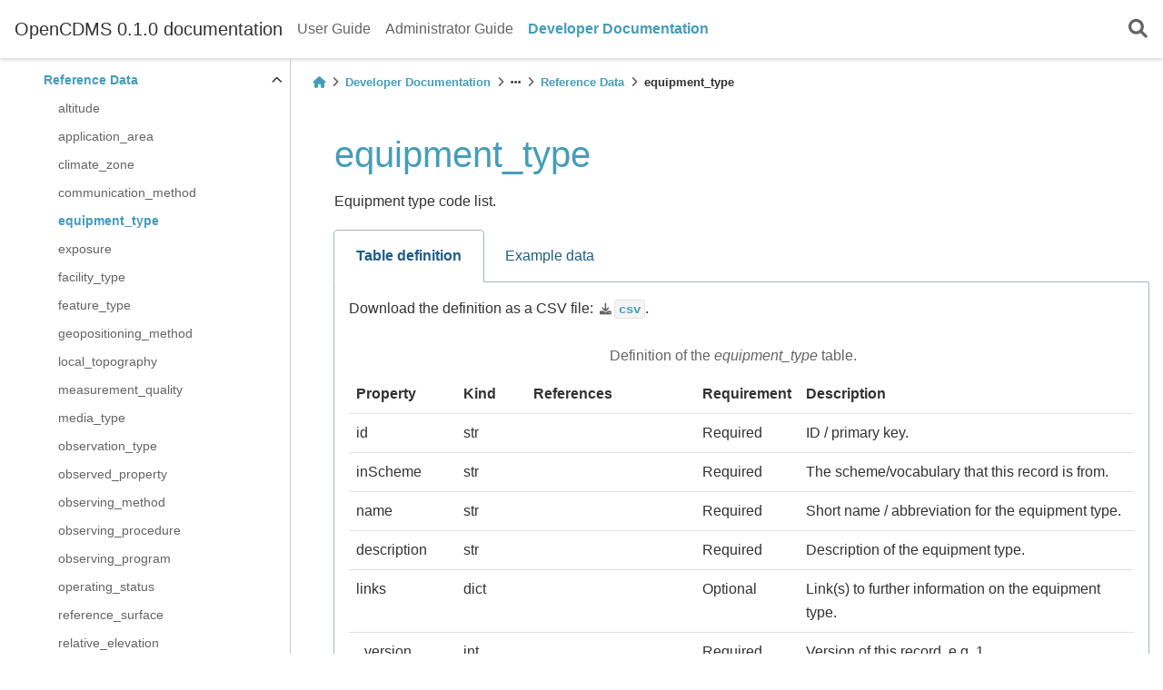

--- FILE ---
content_type: text/html; charset=utf-8
request_url: https://docs.opencdms.org/developer/database/default/reference_data/equipment_type.html
body_size: 5395
content:

<!DOCTYPE html>


<html lang="en" data-theme="light">

  <head>
    <meta charset="utf-8" />
    <meta name="viewport" content="width=device-width, initial-scale=1.0" /><meta name="generator" content="Docutils 0.18.1: http://docutils.sourceforge.net/" />

    <title>equipment_type &#8212; OpenCDMS 0.1.0 documentation</title>
  
  
  
  <script data-cfasync="false">
    document.documentElement.dataset.mode = localStorage.getItem("mode") || "light";
    document.documentElement.dataset.theme = localStorage.getItem("theme") || "light";
  </script>
  
  <!-- Loaded before other Sphinx assets -->
  <link href="../../../../_static/styles/theme.css?digest=e353d410970836974a52" rel="stylesheet" />
<link href="../../../../_static/styles/bootstrap.css?digest=e353d410970836974a52" rel="stylesheet" />
<link href="../../../../_static/styles/pydata-sphinx-theme.css?digest=e353d410970836974a52" rel="stylesheet" />

  
  <link href="../../../../_static/vendor/fontawesome/6.1.2/css/all.min.css?digest=e353d410970836974a52" rel="stylesheet" />
  <link rel="preload" as="font" type="font/woff2" crossorigin href="../../../../_static/vendor/fontawesome/6.1.2/webfonts/fa-solid-900.woff2" />
<link rel="preload" as="font" type="font/woff2" crossorigin href="../../../../_static/vendor/fontawesome/6.1.2/webfonts/fa-brands-400.woff2" />
<link rel="preload" as="font" type="font/woff2" crossorigin href="../../../../_static/vendor/fontawesome/6.1.2/webfonts/fa-regular-400.woff2" />

    <link rel="stylesheet" type="text/css" href="../../../../_static/pygments.css?v=362ab14a" />
    <link rel="stylesheet" type="text/css" href="../../../../_static/copybutton.css?v=76b2166b" />
    <link rel="stylesheet" type="text/css" href="../../../../_static/tabs.css?v=a5c4661c" />
    <link rel="stylesheet" type="text/css" href="../../../../_static/panels-main.c949a650a448cc0ae9fd3441c0e17fb0.css?v=2a6c4383" />
    <link rel="stylesheet" type="text/css" href="../../../../_static/panels-variables.06eb56fa6e07937060861dad626602ad.css?v=d290406d" />
    <link rel="stylesheet" type="text/css" href="../../../../_static/css/custom.css?v=adfaaca5" />
  
  <!-- Pre-loaded scripts that we'll load fully later -->
  <link rel="preload" as="script" href="../../../../_static/scripts/bootstrap.js?digest=e353d410970836974a52" />
<link rel="preload" as="script" href="../../../../_static/scripts/pydata-sphinx-theme.js?digest=e353d410970836974a52" />

    <script data-url_root="../../../../" id="documentation_options" src="../../../../_static/documentation_options.js?v=40769cce"></script>
    <script src="../../../../_static/doctools.js?v=888ff710"></script>
    <script src="../../../../_static/sphinx_highlight.js?v=4825356b"></script>
    <script src="../../../../_static/clipboard.min.js?v=a7894cd8"></script>
    <script src="../../../../_static/copybutton.js?v=5eb1bb1e"></script>
    <script src="../../../../_static/tabs.js?v=3030b3cb"></script>
    <script>DOCUMENTATION_OPTIONS.pagename = 'developer/database/default/reference_data/equipment_type';</script>
    <link rel="index" title="Index" href="../../../../genindex.html" />
    <link rel="search" title="Search" href="../../../../search.html" />
    <link rel="next" title="exposure" href="exposure.html" />
    <link rel="prev" title="communication_method" href="communication_method.html" />
  <meta name="viewport" content="width=device-width, initial-scale=1"/>
  <meta name="docsearch:language" content="en"/>
  </head>
  
  
  <body data-bs-spy="scroll" data-bs-target=".bd-toc-nav" data-offset="180" data-bs-root-margin="0px 0px -60%" data-default-mode="light">

  
  
  <a class="skip-link" href="#main-content">Skip to main content</a>
  
  <input type="checkbox"
          class="sidebar-toggle"
          name="__primary"
          id="__primary"/>
  <label class="overlay overlay-primary" for="__primary"></label>
  
  <input type="checkbox"
          class="sidebar-toggle"
          name="__secondary"
          id="__secondary"/>
  <label class="overlay overlay-secondary" for="__secondary"></label>
  
  <div class="search-button__wrapper">
    <div class="search-button__overlay"></div>
    <div class="search-button__search-container">
<form class="bd-search d-flex align-items-center"
      action="../../../../search.html"
      method="get">
  <i class="fa-solid fa-magnifying-glass"></i>
  <input type="search"
         class="form-control"
         name="q"
         id="search-input"
         placeholder="Search the docs ..."
         aria-label="Search the docs ..."
         autocomplete="off"
         autocorrect="off"
         autocapitalize="off"
         spellcheck="false"/>
  <span class="search-button__kbd-shortcut"><kbd class="kbd-shortcut__modifier">Ctrl</kbd>+<kbd>K</kbd></span>
</form></div>
  </div>
  
    <nav class="bd-header navbar navbar-expand-lg bd-navbar">
<div class="bd-header__inner bd-page-width">
  <label class="sidebar-toggle primary-toggle" for="__primary">
    <span class="fa-solid fa-bars"></span>
  </label>
  
  <div class="navbar-header-items__start">
    
      <div class="navbar-item">
  

<a class="navbar-brand logo" href="../../../../index.html">
  
  
  
  
  
    <p class="title logo__title">OpenCDMS 0.1.0 documentation</p>
  
</a></div>
    
  </div>
  
  
  <div class="col-lg-9 navbar-header-items">
    
    <div class="me-auto navbar-header-items__center">
      
        <div class="navbar-item"><nav class="navbar-nav">
  <p class="sidebar-header-items__title"
     role="heading"
     aria-level="1"
     aria-label="Site Navigation">
    Site Navigation
  </p>
  <ul class="bd-navbar-elements navbar-nav">
    
                    <li class="nav-item">
                      <a class="nav-link nav-internal" href="../../../../user/index.html">
                        User Guide
                      </a>
                    </li>
                

                    <li class="nav-item">
                      <a class="nav-link nav-internal" href="../../../../administrator/index.html">
                        Administrator Guide
                      </a>
                    </li>
                

                    <li class="nav-item current active">
                      <a class="nav-link nav-internal" href="../../../index.html">
                        Developer Documentation
                      </a>
                    </li>
                
  </ul>
</nav></div>
      
    </div>
    
    
    <div class="navbar-header-items__end">
      
        <div class="navbar-item navbar-persistent--container">
          
<script>
document.write(`
  <button class="btn btn-sm navbar-btn search-button search-button__button" title="Search" aria-label="Search" data-bs-placement="bottom" data-bs-toggle="tooltip">
    <i class="fa-solid fa-magnifying-glass"></i>
  </button>
`);
</script>
        </div>
      
      
    </div>
    
  </div>
  
  
    <div class="navbar-persistent--mobile">
<script>
document.write(`
  <button class="btn btn-sm navbar-btn search-button search-button__button" title="Search" aria-label="Search" data-bs-placement="bottom" data-bs-toggle="tooltip">
    <i class="fa-solid fa-magnifying-glass"></i>
  </button>
`);
</script>
    </div>
  

  
</div>

    </nav>
  
  <div class="bd-container">
    <div class="bd-container__inner bd-page-width">
      
      <div class="bd-sidebar-primary bd-sidebar">
        

  
  <div class="sidebar-header-items sidebar-primary__section">
    
    
      <div class="sidebar-header-items__center">
        
          <div class="navbar-item"><nav class="navbar-nav">
  <p class="sidebar-header-items__title"
     role="heading"
     aria-level="1"
     aria-label="Site Navigation">
    Site Navigation
  </p>
  <ul class="bd-navbar-elements navbar-nav">
    
                    <li class="nav-item">
                      <a class="nav-link nav-internal" href="../../../../user/index.html">
                        User Guide
                      </a>
                    </li>
                

                    <li class="nav-item">
                      <a class="nav-link nav-internal" href="../../../../administrator/index.html">
                        Administrator Guide
                      </a>
                    </li>
                

                    <li class="nav-item current active">
                      <a class="nav-link nav-internal" href="../../../index.html">
                        Developer Documentation
                      </a>
                    </li>
                
  </ul>
</nav></div>
        
      </div>
    
    
    
  </div>
  
    <div class="sidebar-primary-items__start sidebar-primary__section">
        <div class="sidebar-primary-item"><nav class="bd-docs-nav bd-links"
     aria-label="Section Navigation">
  <p class="bd-links__title" role="heading" aria-level="1">Section Navigation</p>
  <div class="bd-toc-item navbar-nav"><p aria-level="2" class="caption" role="heading"><span class="caption-text">Architecture</span></p>
<ul class="nav bd-sidenav">
<li class="toctree-l1 has-children"><a class="reference internal" href="../../../architecture/index.html">OpenCDMS Architecture</a><input class="toctree-checkbox" id="toctree-checkbox-1" name="toctree-checkbox-1" type="checkbox"/><label class="toctree-toggle" for="toctree-checkbox-1"><i class="fa-solid fa-chevron-down"></i></label><ul class="simple">
</ul>
</li>

</ul>
<p aria-level="2" class="caption" role="heading"><span class="caption-text">Databases</span></p>
<ul class="current nav bd-sidenav">
<li class="toctree-l1 current active has-children"><a class="reference internal" href="../../index.html">Database and data model(s)</a><input checked="" class="toctree-checkbox" id="toctree-checkbox-2" name="toctree-checkbox-2" type="checkbox"/><label class="toctree-toggle" for="toctree-checkbox-2"><i class="fa-solid fa-chevron-down"></i></label><ul class="current">
<li class="toctree-l2 current active has-children"><a class="reference internal" href="../index.html">OpenCDMS default database</a><input checked="" class="toctree-checkbox" id="toctree-checkbox-3" name="toctree-checkbox-3" type="checkbox"/><label class="toctree-toggle" for="toctree-checkbox-3"><i class="fa-solid fa-chevron-down"></i></label><ul class="current">
<li class="toctree-l3 has-children"><a class="reference internal" href="../master_data.html">Master data</a><input class="toctree-checkbox" id="toctree-checkbox-4" name="toctree-checkbox-4" type="checkbox"/><label class="toctree-toggle" for="toctree-checkbox-4"><i class="fa-solid fa-chevron-down"></i></label><ul>
<li class="toctree-l4"><a class="reference internal" href="../master_data/host.html">host</a></li>
<li class="toctree-l4"><a class="reference internal" href="../master_data/host_affiliation.html">host_affiliation</a></li>
<li class="toctree-l4"><a class="reference internal" href="../master_data/host_alias.html">host_alias</a></li>
<li class="toctree-l4"><a class="reference internal" href="../master_data/host_environment.html">host_environment</a></li>
<li class="toctree-l4"><a class="reference internal" href="../master_data/host_location.html">host_location</a></li>
<li class="toctree-l4"><a class="reference internal" href="../master_data/host_log.html">host_log</a></li>
<li class="toctree-l4"><a class="reference internal" href="../master_data/host_media.html">host_media</a></li>
<li class="toctree-l4"><a class="reference internal" href="../master_data/host_responsible_party.html">host_responsible_party</a></li>
<li class="toctree-l4"><a class="reference internal" href="../master_data/equipment.html">equipment</a></li>
<li class="toctree-l4"><a class="reference internal" href="../master_data/equipment_log.html">equipment_log</a></li>
<li class="toctree-l4"><a class="reference internal" href="../master_data/equipment_media.html">equipment_media</a></li>
<li class="toctree-l4"><a class="reference internal" href="../master_data/equipment_responsible_party.html">equipment_responsible_party</a></li>
<li class="toctree-l4"><a class="reference internal" href="../master_data/sensor_characteristics.html">sensor_characteristics</a></li>
<li class="toctree-l4"><a class="reference internal" href="../master_data/deployment.html">deployment</a></li>
<li class="toctree-l4"><a class="reference internal" href="../master_data/deployment_application_area.html">deployment_application_area</a></li>
<li class="toctree-l4"><a class="reference internal" href="../master_data/deployment_location.html">deployment_location</a></li>
<li class="toctree-l4"><a class="reference internal" href="../master_data/deployment_log.html">deployment_log</a></li>
<li class="toctree-l4"><a class="reference internal" href="../master_data/deployment_media.html">deployment_media</a></li>
<li class="toctree-l4"><a class="reference internal" href="../master_data/deployment_responsible_party.html">deployment_responsible_party</a></li>
<li class="toctree-l4"><a class="reference internal" href="../master_data/observation.html">observation</a></li>
<li class="toctree-l4"><a class="reference internal" href="../master_data/feature.html">feature</a></li>
<li class="toctree-l4"><a class="reference internal" href="../master_data/source.html">source</a></li>
</ul>
</li>
<li class="toctree-l3 current active has-children"><a class="reference internal" href="../reference_data.html">Reference Data</a><input checked="" class="toctree-checkbox" id="toctree-checkbox-5" name="toctree-checkbox-5" type="checkbox"/><label class="toctree-toggle" for="toctree-checkbox-5"><i class="fa-solid fa-chevron-down"></i></label><ul class="current">
<li class="toctree-l4"><a class="reference internal" href="altitude.html">altitude</a></li>
<li class="toctree-l4"><a class="reference internal" href="application_area.html">application_area</a></li>
<li class="toctree-l4"><a class="reference internal" href="climate_zone.html">climate_zone</a></li>
<li class="toctree-l4"><a class="reference internal" href="communication_method.html">communication_method</a></li>
<li class="toctree-l4 current active"><a class="current reference internal" href="#">equipment_type</a></li>
<li class="toctree-l4"><a class="reference internal" href="exposure.html">exposure</a></li>
<li class="toctree-l4"><a class="reference internal" href="facility_type.html">facility_type</a></li>
<li class="toctree-l4"><a class="reference internal" href="feature_type.html">feature_type</a></li>
<li class="toctree-l4"><a class="reference internal" href="geopositioning_method.html">geopositioning_method</a></li>
<li class="toctree-l4"><a class="reference internal" href="local_topography.html">local_topography</a></li>
<li class="toctree-l4"><a class="reference internal" href="measurement_quality.html">measurement_quality</a></li>
<li class="toctree-l4"><a class="reference internal" href="media_type.html">media_type</a></li>
<li class="toctree-l4"><a class="reference internal" href="observation_type.html">observation_type</a></li>
<li class="toctree-l4"><a class="reference internal" href="observed_property.html">observed_property</a></li>
<li class="toctree-l4"><a class="reference internal" href="observing_method.html">observing_method</a></li>
<li class="toctree-l4"><a class="reference internal" href="observing_procedure.html">observing_procedure</a></li>
<li class="toctree-l4"><a class="reference internal" href="observing_program.html">observing_program</a></li>
<li class="toctree-l4"><a class="reference internal" href="operating_status.html">operating_status</a></li>
<li class="toctree-l4"><a class="reference internal" href="reference_surface.html">reference_surface</a></li>
<li class="toctree-l4"><a class="reference internal" href="relative_elevation.html">relative_elevation</a></li>
<li class="toctree-l4"><a class="reference internal" href="reporting_status.html">reporting_status</a></li>
<li class="toctree-l4"><a class="reference internal" href="representativeness.html">representativeness</a></li>
<li class="toctree-l4"><a class="reference internal" href="role.html">role</a></li>
<li class="toctree-l4"><a class="reference internal" href="source_of_observation.html">source_of_observation</a></li>
<li class="toctree-l4"><a class="reference internal" href="source_type.html">source_type</a></li>
<li class="toctree-l4"><a class="reference internal" href="status.html">status</a></li>
<li class="toctree-l4"><a class="reference internal" href="surface_cover.html">surface_cover</a></li>
<li class="toctree-l4"><a class="reference internal" href="surface_roughness.html">surface_roughness</a></li>
<li class="toctree-l4"><a class="reference internal" href="territory.html">territory</a></li>
<li class="toctree-l4"><a class="reference internal" href="time_zone.html">time_zone</a></li>
<li class="toctree-l4"><a class="reference internal" href="topographic_context.html">topographic_context</a></li>
<li class="toctree-l4"><a class="reference internal" href="wmo_region.html">wmo_region</a></li>
</ul>
</li>
</ul>
</li>
</ul>
</li>
</ul>
<p aria-level="2" class="caption" role="heading"><span class="caption-text">Web components</span></p>
<ul class="nav bd-sidenav">
<li class="toctree-l1 has-children"><a class="reference internal" href="../../../components/index.html">OpenCDMS Web Components</a><input class="toctree-checkbox" id="toctree-checkbox-6" name="toctree-checkbox-6" type="checkbox"/><label class="toctree-toggle" for="toctree-checkbox-6"><i class="fa-solid fa-chevron-down"></i></label><ul>
<li class="toctree-l2"><a class="reference internal" href="../../../components/raw_synop_entry_form/index.html">Raw FM-12 SYNOP entry form</a></li>
</ul>
</li>
</ul>
<p aria-level="2" class="caption" role="heading"><span class="caption-text">API Documentation</span></p>
<ul class="nav bd-sidenav">
<li class="toctree-l1 has-children"><a class="reference internal" href="../../../api/index.html">OpenCDMS API</a><input class="toctree-checkbox" id="toctree-checkbox-7" name="toctree-checkbox-7" type="checkbox"/><label class="toctree-toggle" for="toctree-checkbox-7"><i class="fa-solid fa-chevron-down"></i></label><ul>
<li class="toctree-l2"><a class="reference internal" href="../../../api/automated_quality_control/index.html">Automated quality control</a></li>
<li class="toctree-l2"><a class="reference internal" href="../../../api/encode_daycli/index.html">DAYCLI BUFR encoder</a></li>
</ul>
</li>
</ul>
<p aria-level="2" class="caption" role="heading"><span class="caption-text">Events</span></p>
<ul class="nav bd-sidenav">
<li class="toctree-l1"><a class="reference internal" href="../../../events/index.html">Events</a></li>
</ul>
<p aria-level="2" class="caption" role="heading"><span class="caption-text">Documentation</span></p>
<ul class="nav bd-sidenav">
<li class="toctree-l1"><a class="reference internal" href="../../../docs/index.html">Updating the docs</a></li>
</ul>
</div>
</nav></div>
    </div>
  
  
  <div class="sidebar-primary-items__end sidebar-primary__section">
  </div>
  
  <div id="rtd-footer-container"></div>


      </div>
      
      <main id="main-content" class="bd-main">
        
        
          <div class="bd-content">
            <div class="bd-article-container">
              
              <div class="bd-header-article">
<div class="header-article-items header-article__inner">
  
    <div class="header-article-items__start">
      
        <div class="header-article-item">





<nav aria-label="Breadcrumbs">
  <ul class="bd-breadcrumbs" role="navigation" aria-label="Breadcrumb">
    
    <li class="breadcrumb-item breadcrumb-home">
      <a href="../../../../index.html" class="nav-link" aria-label="Home">
        <i class="fa-solid fa-home"></i>
      </a>
    </li>
    
    <li class="breadcrumb-item"><a href="../../../index.html" class="nav-link">Developer Documentation</a></li>
    
    
    <li class="breadcrumb-item"><i class="fa-solid fa-ellipsis"></i></li>
    
    
    <li class="breadcrumb-item"><a href="../reference_data.html" class="nav-link">Reference Data</a></li>
    
    <li class="breadcrumb-item active" aria-current="page">equipment_type</li>
  </ul>
</nav>
</div>
      
    </div>
  
  
</div>
</div>
              
              
              
                
<div id="searchbox"></div>
                <article class="bd-article" role="main">
                  
  <section id="equipment-type">
<h1>equipment_type<a class="headerlink" href="#equipment-type" title="Permalink to this heading">#</a></h1>
<p>Equipment type code list.</p>
<style>

   /*disable page width for wide tables*/
   .bd-page-width {max-width: none;}
   .bd-article-container {max-width: 100% !important;}

   /* Limit primary side bar width for wide pages */
   .bd-sidebar-primary {max-width: 400px;}

   .sphinx-tabs-panel {overflow-x: scroll;}

</style><div class="sphinx-tabs docutils container">
<div aria-label="Tabbed content" class="closeable" role="tablist"><button aria-controls="panel-0-0-0" aria-selected="true" class="sphinx-tabs-tab" id="tab-0-0-0" name="0-0" role="tab" tabindex="0">Table definition</button><button aria-controls="panel-0-0-1" aria-selected="false" class="sphinx-tabs-tab" id="tab-0-0-1" name="0-1" role="tab" tabindex="-1">Example data</button></div><div aria-labelledby="tab-0-0-0" class="sphinx-tabs-panel" id="panel-0-0-0" name="0-0" role="tabpanel" tabindex="0"><p>Download the definition as a CSV file: <a class="reference download internal" download="" href="../../../../_downloads/9cf921ae96ba4b95c3acbab1e8d76c7b/equipment_type.csv"><code class="xref download docutils literal notranslate"><span class="pre">csv</span></code></a>.</p>
<table class="table" id="id1">
<caption><span class="caption-text">Definition of the <em>equipment_type</em> table.</span><a class="headerlink" href="#id1" title="Permalink to this table">#</a></caption>
<thead>
<tr class="row-odd"><th class="head"><p>Property</p></th>
<th class="head"><p>Kind</p></th>
<th class="head"><p>References</p></th>
<th class="head"><p>Requirement</p></th>
<th class="head"><p>Description</p></th>
</tr>
</thead>
<tbody>
<tr class="row-even"><td><p id="id">id</p>
</td>
<td><p>str</p></td>
<td></td>
<td><p>Required</p></td>
<td><p>ID / primary key.</p></td>
</tr>
<tr class="row-odd"><td><p id="inscheme">inScheme</p>
</td>
<td><p>str</p></td>
<td></td>
<td><p>Required</p></td>
<td><p>The scheme/vocabulary that this record is from.</p></td>
</tr>
<tr class="row-even"><td><p id="name">name</p>
</td>
<td><p>str</p></td>
<td></td>
<td><p>Required</p></td>
<td><p>Short name / abbreviation for the equipment type.</p></td>
</tr>
<tr class="row-odd"><td><p id="description">description</p>
</td>
<td><p>str</p></td>
<td></td>
<td><p>Required</p></td>
<td><p>Description of the equipment type.</p></td>
</tr>
<tr class="row-even"><td><p id="links">links</p>
</td>
<td><p>dict</p></td>
<td></td>
<td><p>Optional</p></td>
<td><p>Link(s) to further information on the equipment type.</p></td>
</tr>
<tr class="row-odd"><td><p id="version">_version</p>
</td>
<td><p>int</p></td>
<td></td>
<td><p>Required</p></td>
<td><p>Version of this record, e.g. 1.</p></td>
</tr>
<tr class="row-even"><td><p id="change-date">_change_date</p>
</td>
<td><p>datetime</p></td>
<td></td>
<td><p>Required</p></td>
<td><p>Date this record was changed.</p></td>
</tr>
<tr class="row-odd"><td><p id="user">_user</p>
</td>
<td><p>str</p></td>
<td><p><a class="reference external" href="../admin/user.html#id">admin.user.id</a></p></td>
<td><p>Required</p></td>
<td><p>Which user/agent last modified this record.</p></td>
</tr>
<tr class="row-even"><td><p id="status">_status</p>
</td>
<td><p>str</p></td>
<td><p><a class="reference external" href="../reference_data/status.html#id">reference_data.status.id</a></p></td>
<td><p>Required</p></td>
<td><p>Whether this is the latest version or an archived version of the record.</p></td>
</tr>
<tr class="row-odd"><td><p id="comments">_comments</p>
</td>
<td><p>str</p></td>
<td></td>
<td><p>Required</p></td>
<td><p>Free text comments on this record, for example description of changes made etc.</p></td>
</tr>
</tbody>
</table>
</div><div aria-labelledby="tab-0-0-1" class="sphinx-tabs-panel" hidden="true" id="panel-0-0-1" name="0-1" role="tabpanel" tabindex="0"><p>Download the example CSV file: <a class="reference download internal" download="" href="../../../../_downloads/878b30175918b03328e4d40e73392dff/equipment_type.csv"><code class="xref download docutils literal notranslate"><span class="pre">csv</span></code></a>.</p>
<table class="table" id="id2">
<caption><span class="caption-text">Example data</span><a class="headerlink" href="#id2" title="Permalink to this table">#</a></caption>
<thead>
<tr class="row-odd"><th class="head"><p>id</p></th>
<th class="head"><p>inScheme</p></th>
<th class="head"><p>name</p></th>
<th class="head"><p>description</p></th>
<th class="head"><p>links</p></th>
<th class="head"><p>_version</p></th>
<th class="head"><p>_change_date</p></th>
<th class="head"><p>_user</p></th>
<th class="head"><p>_status</p></th>
<th class="head"><p>_comments</p></th>
</tr>
</thead>
<tbody>
<tr class="row-even"><td><p>x-opencdms:reference_data:equipment_type:1</p></td>
<td><p>NULL</p></td>
<td><p>meteorological sensor</p></td>
<td><p>Sensor used to measure one or more meteorological parameters</p></td>
<td><p>NULL</p></td>
<td><p>1</p></td>
<td><p>2023-08-17 10:00+2</p></td>
<td><p>x-opencdms:admin:user:1</p></td>
<td><p>x-opencdms:reference_data:status:1</p></td>
<td></td>
</tr>
</tbody>
</table>
</div></div>
</section>


                </article>
              
              
              
                <footer class="bd-footer-article">
                  
<div class="footer-article-items footer-article__inner">
  
    <div class="footer-article-item"><!-- Previous / next buttons -->
<div class="prev-next-area">
    <a class="left-prev"
       href="communication_method.html"
       title="previous page">
      <i class="fa-solid fa-angle-left"></i>
      <div class="prev-next-info">
        <p class="prev-next-subtitle">previous</p>
        <p class="prev-next-title">communication_method</p>
      </div>
    </a>
    <a class="right-next"
       href="exposure.html"
       title="next page">
      <div class="prev-next-info">
        <p class="prev-next-subtitle">next</p>
        <p class="prev-next-title">exposure</p>
      </div>
      <i class="fa-solid fa-angle-right"></i>
    </a>
</div></div>
  
</div>

                </footer>
              
            </div>
            
            
              
            
          </div>
          <footer class="bd-footer-content">
            
          </footer>
        
      </main>
    </div>
  </div>
  
  <!-- Scripts loaded after <body> so the DOM is not blocked -->
  <script src="../../../../_static/scripts/bootstrap.js?digest=e353d410970836974a52"></script>
<script src="../../../../_static/scripts/pydata-sphinx-theme.js?digest=e353d410970836974a52"></script>

  <footer class="bd-footer">
<div class="bd-footer__inner bd-page-width">
  
    <div class="footer-items__start">
      
        <div class="footer-item">
  <p class="copyright">
    
      © Copyright 2023 OpenCDMS Project.
      <br/>
    
  </p>
</div>
      
        <div class="footer-item">
  <p class="sphinx-version">
    Created using <a href="https://www.sphinx-doc.org/">Sphinx</a> 7.1.2.
    <br/>
  </p>
</div>
      
        <div class="footer-item"><p>
    <a class="p7uSE79MnACAhTKGluPE" href="https://img.shields.io/badge/License-MIT-yellow.svg" rel="noopener noreferrer nofollow" target="_blank">
        <img src="https://img.shields.io/badge/License-MIT-yellow.svg" alt="License: MIT" class="XdlD3JTLTIpaFYwF8VPj">
    </a> 
    <a class="p7uSE79MnACAhTKGluPE" href="https://creativecommons.org/licenses/by-sa/4.0/" rel="noopener noreferrer nofollow" target="_blank">
        <img src="https://img.shields.io/badge/License-CC%20BY--SA%204.0-lightgrey.svg" alt="License: CC BY-SA 4.0" class="XdlD3JTLTIpaFYwF8VPj">
    </a>
    See <a href="/credits.html">credits</a>
</p>
</div>
      
    </div>
  
  
    <div class="footer-items__end">
      
        <div class="footer-item"><p class="theme-version">
  Built with the <a href="https://pydata-sphinx-theme.readthedocs.io/en/stable/index.html">PyData Sphinx Theme</a> 0.13.3.
</p></div>
      
    </div>
  
</div>

  </footer>
  </body>
</html>

--- FILE ---
content_type: text/css; charset=utf-8
request_url: https://docs.opencdms.org/_static/css/custom.css?v=adfaaca5
body_size: -442
content:
.bd-content {
  flex-grow: 1;
  max-width: 100%;
}



--- FILE ---
content_type: image/svg+xml;charset=utf-8
request_url: https://img.shields.io/badge/License-CC%20BY--SA%204.0-lightgrey.svg
body_size: -11
content:
<svg xmlns="http://www.w3.org/2000/svg" width="136" height="20" role="img" aria-label="License: CC BY-SA 4.0"><title>License: CC BY-SA 4.0</title><linearGradient id="s" x2="0" y2="100%"><stop offset="0" stop-color="#bbb" stop-opacity=".1"/><stop offset="1" stop-opacity=".1"/></linearGradient><clipPath id="r"><rect width="136" height="20" rx="3" fill="#fff"/></clipPath><g clip-path="url(#r)"><rect width="51" height="20" fill="#555"/><rect x="51" width="85" height="20" fill="#9f9f9f"/><rect width="136" height="20" fill="url(#s)"/></g><g fill="#fff" text-anchor="middle" font-family="Verdana,Geneva,DejaVu Sans,sans-serif" text-rendering="geometricPrecision" font-size="110"><text aria-hidden="true" x="265" y="150" fill="#010101" fill-opacity=".3" transform="scale(.1)" textLength="410">License</text><text x="265" y="140" transform="scale(.1)" fill="#fff" textLength="410">License</text><text aria-hidden="true" x="925" y="150" fill="#010101" fill-opacity=".3" transform="scale(.1)" textLength="750">CC BY-SA 4.0</text><text x="925" y="140" transform="scale(.1)" fill="#fff" textLength="750">CC BY-SA 4.0</text></g></svg>